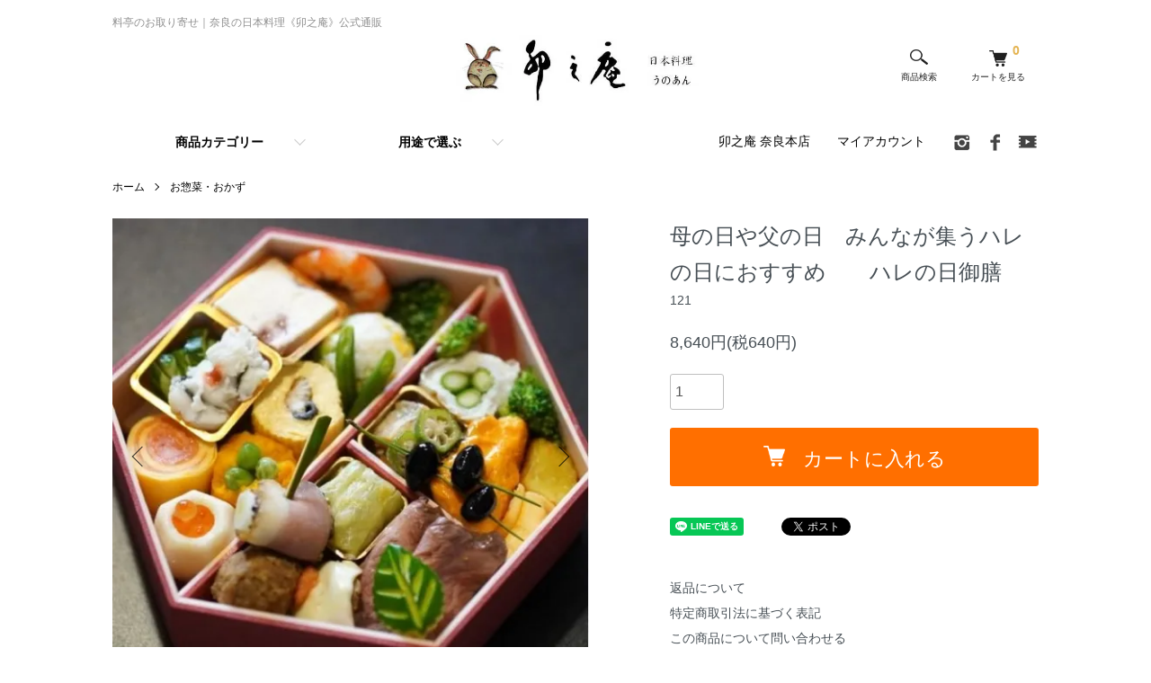

--- FILE ---
content_type: text/html; charset=EUC-JP
request_url: https://unoan.shop/?pid=162679149
body_size: 11742
content:
<!DOCTYPE html PUBLIC "-//W3C//DTD XHTML 1.0 Transitional//EN" "http://www.w3.org/TR/xhtml1/DTD/xhtml1-transitional.dtd">
<html xmlns:og="http://ogp.me/ns#" xmlns:fb="http://www.facebook.com/2008/fbml" xmlns:mixi="http://mixi-platform.com/ns#" xmlns="http://www.w3.org/1999/xhtml" xml:lang="ja" lang="ja" dir="ltr">
<head>
<meta http-equiv="content-type" content="text/html; charset=euc-jp" />
<meta http-equiv="X-UA-Compatible" content="IE=edge,chrome=1" />
<meta name="viewport" content="width=device-width,initial-scale=1">
<title>ハレの日に御祝ギフト|ローストビーフ - 料亭のお取り寄せ｜《公式》日本料理 卯之庵 うのあん</title>
<meta name="Keywords" content="御祝,ギフト,ローストビーフ,手作り,ハレの日,贅沢,食材,黒豆,いくら,えび,柔らか,彩り,高齢者,贈答用,お祝い" />
<meta name="Description" content="ご自宅でのお祝いの食事,記念日プレゼント,お顔合わせまでご利用いただいております。和食の職人が一品一品丁寧に手作りした21品を料亭より直送いたします。" />
<meta name="Author" content="株式会社大黒" />
<meta name="Copyright" content="Copyright 2021" />
<meta http-equiv="content-style-type" content="text/css" />
<meta http-equiv="content-script-type" content="text/javascript" />
<link rel="stylesheet" href="https://unoan.shop/css/framework/colormekit.css" type="text/css" />
<link rel="stylesheet" href="https://unoan.shop/css/framework/colormekit-responsive.css" type="text/css" />
<link rel="stylesheet" href="https://img21.shop-pro.jp/PA01473/516/css/9/index.css?cmsp_timestamp=20260106205531" type="text/css" />
<link rel="stylesheet" href="https://img21.shop-pro.jp/PA01473/516/css/9/product.css?cmsp_timestamp=20260106205531" type="text/css" />

<link rel="alternate" type="application/rss+xml" title="rss" href="https://unoan.shop/?mode=rss" />
<script type="text/javascript" src="//ajax.googleapis.com/ajax/libs/jquery/1.7.2/jquery.min.js" ></script>
<meta property="og:title" content="ハレの日に御祝ギフト|ローストビーフ - 料亭のお取り寄せ｜《公式》日本料理 卯之庵 うのあん" />
<meta property="og:description" content="ご自宅でのお祝いの食事,記念日プレゼント,お顔合わせまでご利用いただいております。和食の職人が一品一品丁寧に手作りした21品を料亭より直送いたします。" />
<meta property="og:url" content="https://unoan.shop?pid=162679149" />
<meta property="og:site_name" content="料亭のお取り寄せ｜奈良の日本料理《卯之庵》公式通販" />
<meta property="og:image" content="https://img21.shop-pro.jp/PA01473/516/product/162679149.jpg?cmsp_timestamp=20210818140835"/>
<meta property="og:type" content="product" />
<meta property="product:price:amount" content="8640" />
<meta property="product:price:currency" content="JPY" />
<meta property="product:product_link" content="https://unoan.shop?pid=162679149" />
<!-- Global site tag (gtag.js) - Google Analytics -->
<script async src="https://www.googletagmanager.com/gtag/js?id=UA-106576701-3"></script>
<script>
  window.dataLayer = window.dataLayer || [];
  function gtag(){dataLayer.push(arguments);}
  gtag('js', new Date());

  gtag('config', 'UA-106576701-3');
  gtag('config', 'G-8F1YTHL5G2');
</script>

<meta name="google-site-verification" content="cCCqIkzgWys8cEHLG4JchL-WaCPwv7JXqPF3Xsm-M-o" />
<script>
  var Colorme = {"page":"product","shop":{"account_id":"PA01473516","title":"\u6599\u4ead\u306e\u304a\u53d6\u308a\u5bc4\u305b\uff5c\u5948\u826f\u306e\u65e5\u672c\u6599\u7406\u300a\u536f\u4e4b\u5eb5\u300b\u516c\u5f0f\u901a\u8ca9"},"basket":{"total_price":0,"items":[]},"customer":{"id":null},"inventory_control":"none","product":{"shop_uid":"PA01473516","id":162679149,"name":"\u6bcd\u306e\u65e5\u3084\u7236\u306e\u65e5\u3000\u307f\u3093\u306a\u304c\u96c6\u3046\u30cf\u30ec\u306e\u65e5\u306b\u304a\u3059\u3059\u3081\u3000\u3000\u30cf\u30ec\u306e\u65e5\u5fa1\u81b3","model_number":"121","stock_num":null,"sales_price":8000,"sales_price_including_tax":8640,"variants":[],"category":{"id_big":2748614,"id_small":0},"groups":[{"id":2657126},{"id":2657161},{"id":2629800},{"id":2657168}],"members_price":8000,"members_price_including_tax":8640}};

  (function() {
    function insertScriptTags() {
      var scriptTagDetails = [];
      var entry = document.getElementsByTagName('script')[0];

      scriptTagDetails.forEach(function(tagDetail) {
        var script = document.createElement('script');

        script.type = 'text/javascript';
        script.src = tagDetail.src;
        script.async = true;

        if( tagDetail.integrity ) {
          script.integrity = tagDetail.integrity;
          script.setAttribute('crossorigin', 'anonymous');
        }

        entry.parentNode.insertBefore(script, entry);
      })
    }

    window.addEventListener('load', insertScriptTags, false);
  })();
</script>

<script async src="https://www.googletagmanager.com/gtag/js?id=G-N09KBC4EZF"></script>
<script>
  window.dataLayer = window.dataLayer || [];
  function gtag(){dataLayer.push(arguments);}
  gtag('js', new Date());
  
      gtag('config', 'G-N09KBC4EZF', (function() {
      var config = {};
      if (Colorme && Colorme.customer && Colorme.customer.id != null) {
        config.user_id = Colorme.customer.id;
      }
      return config;
    })());
  
  </script><script type="text/javascript">
  document.addEventListener("DOMContentLoaded", function() {
    gtag("event", "view_item", {
      currency: "JPY",
      value: Colorme.product.sales_price_including_tax,
      items: [
        {
          item_id: Colorme.product.id,
          item_name: Colorme.product.name
        }
      ]
    });
  });
</script><script async src="https://zen.one/analytics.js"></script>
</head>
<body>
<meta name="colorme-acc-payload" content="?st=1&pt=10029&ut=162679149&at=PA01473516&v=20260127115904&re=&cn=c2521e14556e02d058218207434678cc" width="1" height="1" alt="" /><script>!function(){"use strict";Array.prototype.slice.call(document.getElementsByTagName("script")).filter((function(t){return t.src&&t.src.match(new RegExp("dist/acc-track.js$"))})).forEach((function(t){return document.body.removeChild(t)})),function t(c){var r=arguments.length>1&&void 0!==arguments[1]?arguments[1]:0;if(!(r>=c.length)){var e=document.createElement("script");e.onerror=function(){return t(c,r+1)},e.src="https://"+c[r]+"/dist/acc-track.js?rev=3",document.body.appendChild(e)}}(["acclog001.shop-pro.jp","acclog002.shop-pro.jp"])}();</script><script src="https://img.shop-pro.jp/tmpl_js/86/jquery.tile.js"></script>
<script src="https://img.shop-pro.jp/tmpl_js/86/jquery.skOuterClick.js"></script>


<script async src="https://www.googletagmanager.com/gtag/js?id=UA-106576701-3"></script>
<script>
  window.dataLayer = window.dataLayer || [];
  function gtag(){dataLayer.push(arguments);}
  gtag('js', new Date());	
  gtag('config', 'UA-106576701-3');
</script>



<div class="l-header">
  <div class="l-header-main u-container">
    <div class="l-header-main__in">
      <div class="l-header-logo">
        <h1 class="l-header-logo__img">
          <a class="l-header-logo__type-txt" href="./"><img src="https://img21.shop-pro.jp/PA01473/516/etc/unoan-logo-new.jpg?cmsp_timestamp=20220110144449" alt="日本料理 卯之庵 うのあん"></a>
        </h1>
                  <p class="l-header-logo__txt">
            料亭のお取り寄せ｜奈良の日本料理《卯之庵》公式通販
          </p>
              </div>
      <div class="l-header-search">
        <button class="l-header-search__btn js-mega-menu-btn js-search-btn">
          <img src="https://img.shop-pro.jp/tmpl_img/86/icon-search.png" alt="検索" />
          <span class="icon-name">商品検索</span>
        </button>
        <div class="l-header-search__contents js-mega-menu-contents">
          <div class="l-header-search__box">
            <form action="https://unoan.shop/" method="GET" class="l-header-search__form">
              <input type="hidden" name="mode" value="srh" />
              <div class="l-header-search__input">
                <input type="text" name="keyword" placeholder="商品検索" />
              </div>
              <button class="l-header-search__submit" type="submit">
                <img src="https://img.shop-pro.jp/tmpl_img/86/icon-search.png" alt="送信" />
              </button>
            </form>
            <button class="l-header-search__close js-search-close" type="submit" aria-label="閉じる">
              <span></span>
              <span></span>
            </button>
          </div>
        </div>
        <div class="l-header-cart">
          <a href="https://unoan.shop/cart/proxy/basket?shop_id=PA01473516&shop_domain=unoan.shop">
            <img src="https://img.shop-pro.jp/tmpl_img/86/icon-cart.png" alt="カートを見る" />
	          <span class="icon-name">カートを見る</span>
            <span class="p-global-header__cart-count">
              0
            </span>
          </a>
        </div>
      </div>
      <button class="l-menu-btn js-navi-open" aria-label="メニュー">
        <span class="menu-line"></span>
        <span class="menu-line"></span>
 	      <span class="icon-name">メニュー</span>     </button>
    </div>
    <div class="l-main-navi">
      <div class="l-main-navi__in">
        <ul class="l-main-navi-list">
                              <li class="l-main-navi-list__item">
            <div class="l-main-navi-list__ttl">
              CATEGORY
            </div>
            <button class="l-main-navi-list__link js-mega-menu-btn">
              商品カテゴリー
            </button>
            <div class="l-mega-menu js-mega-menu-contents">
              <ul class="l-mega-menu-list">
                                <li class="l-mega-menu-list__item">
                  <a class="l-mega-menu-list__link" href="https://unoan.shop/?mode=cate&cbid=2748611&csid=0">
                    		                  <p class="p-cat-img"><img src="https://img21.shop-pro.jp/PA01473/516/category/2748611_0.jpg?cmsp_timestamp=20240411110659"></p>
		                                    <p class="p-cat-name">鍋セット</p>
                  </a>
                </li>
                                                    <li class="l-mega-menu-list__item">
                  <a class="l-mega-menu-list__link" href="https://unoan.shop/?mode=cate&cbid=2748614&csid=0">
                    		                  <p class="p-cat-img"><img src="https://img21.shop-pro.jp/PA01473/516/category/2748614_0.jpg?cmsp_timestamp=20240411110659"></p>
		                                    <p class="p-cat-name">お惣菜・おかず</p>
                  </a>
                </li>
                                                    <li class="l-mega-menu-list__item">
                  <a class="l-mega-menu-list__link" href="https://unoan.shop/?mode=cate&cbid=2748613&csid=0">
                    		                  <p class="p-cat-img"><img src="https://img21.shop-pro.jp/PA01473/516/category/2748613_0.jpg?cmsp_timestamp=20240411110659"></p>
		                                    <p class="p-cat-name">スイーツ</p>
                  </a>
                </li>
                                                    <li class="l-mega-menu-list__item">
                  <a class="l-mega-menu-list__link" href="https://unoan.shop/?mode=cate&cbid=2748612&csid=0">
                    		                  <p class="p-cat-img"><img src="https://img21.shop-pro.jp/PA01473/516/category/2748612_0.jpg?cmsp_timestamp=20240411110659"></p>
		                                    <p class="p-cat-name">調味料・だし</p>
                  </a>
                </li>
                                                    <li class="l-mega-menu-list__item">
                  <a class="l-mega-menu-list__link" href="https://unoan.shop/?mode=cate&cbid=2758218&csid=0">
                    		                  <p class="p-cat-img"><img src="https://img21.shop-pro.jp/PA01473/516/category/2758218_0.jpg?cmsp_timestamp=20240411110659"></p>
		                                    <p class="p-cat-name">おせち・迎春料理</p>
                  </a>
                </li>
                              </ul>
            </div>
          </li>
                    
					

          <li class="l-main-navi-list__item">
            <div class="l-main-navi-list__ttl">
              GROUP
            </div>
            <button class="l-main-navi-list__link js-mega-menu-btn">
              用途で選ぶ
            </button>
            <div class="l-mega-menu js-mega-menu-contents">
              <ul class="l-mega-menu-list">
                <li class="l-mega-menu-list__item">
                  <a class="l-mega-menu-list__link" href="/?mode=grp&gid=2629800">
		                  <p class="p-cat-img"><img src="https://img21.shop-pro.jp/PA01473/516/etc_base64/c3VtbWUtZ2lmdC1zcA.jpg?cmsp_timestamp=20230522205248"></p>
                    <p class="p-cat-name">お中元 夏ギフト</p>
                  </a>
                </li>
<!--
                <li class="l-mega-menu-list__item">
                  <a class="l-mega-menu-list__link" href="/?mode=grp&gid=2629800">
		                  <p class="p-cat-img"><img src="https://img21.shop-pro.jp/PA01473/516/etc/bnr-oseibo-sp.jpg?cmsp_timestamp=20221001134524"></p>
                    <p class="p-cat-name">お歳暮 冬ギフト</p>
                  </a>
                </li>
-->
                <li class="l-mega-menu-list__item">
                  <a class="l-mega-menu-list__link" href="/?mode=grp&gid=2657158">
		                  <p class="p-cat-img"><img src="https://img21.shop-pro.jp/PA01473/516/etc/bnr-toriyose-sp.jpg"></p>
                    <p class="p-cat-name">料亭の味をお取り寄せ</p>
                  </a>
                </li>
                <li class="l-mega-menu-list__item">
                  <a class="l-mega-menu-list__link" href="/?mode=grp&gid=2657161">
		                  <p class="p-cat-img"><img src="https://img21.shop-pro.jp/PA01473/516/etc/bnr-gift-sp.jpg"></p>
                    <p class="p-cat-name">ご両親・ご友人への贈答品</p>
                  </a>
                </li>

                <li class="l-mega-menu-list__item">
                  <a class="l-mega-menu-list__link" href="/?mode=grp&gid=2657177">
		                  <p class="p-cat-img"><img src="https://img21.shop-pro.jp/PA01473/516/etc/bnr-omiya-sp.jpg"></p>
                    <p class="p-cat-name">大切な方への手土産に</p>
                  </a>
                </li>

                <li class="l-mega-menu-list__item">
                  <a class="l-mega-menu-list__link" href="/?mode=grp&gid=2657126">
		                  <p class="p-cat-img"><img src="https://img21.shop-pro.jp/PA01473/516/etc/bnr-choju-sp.jpg"></p>
                    <p class="p-cat-name">還暦祝い・米寿祝いなど</p>
                  </a>
                </li>
                <li class="l-mega-menu-list__item">
                  <a class="l-mega-menu-list__link" href="/?mode=grp&gid=2657127">
		                  <p class="p-cat-img"><img src="https://img21.shop-pro.jp/PA01473/516/etc/bnr-okuizome-sp.jpg"></p>
                    <p class="p-cat-name">ご自宅でのお食い初めに</p>
                  </a>
                </li>
                <li class="l-mega-menu-list__item">
                  <a class="l-mega-menu-list__link" href="/?mode=grp&gid=2657168">
		                  <p class="p-cat-img"><img src="https://img21.shop-pro.jp/PA01473/516/etc/bnr-rimote-sp.jpg"></p>
                    <p class="p-cat-name">オンライン食事会にご好評</p>
                  </a>
                </li> 
								<li class="l-mega-menu-list__item">
                  <a class="l-mega-menu-list__link" href="/?mode=cate&cbid=2758218&csid=0">
		                  <p class="p-cat-img"><img src="https://img21.shop-pro.jp/PA01473/516/etc/bnr-osechi-sp.jpg?cmsp_timestamp=20221001134540"></p>
                    <p class="p-cat-name">おせち 迎春料理</p>
                  </a>
                </li>
              </ul>
            </div>
          </li>


                  </ul>
        <div class="l-help-navi-box">
          <ul class="l-help-navi-list">
            <li class="l-help-navi-list__item sp">
              <a class="l-help-navi-list__link" href="https://unoan.shop/?mode=sk">お支払い・配送について</a>
            </li>
            <li class="l-help-navi-list__item">
              <a class="l-help-navi-list__link" href="https://unoan.com/kashiba/" target="_blank">卯之庵 奈良本店</a>
            </li>
            <li class="l-help-navi-list__item sp">
              <a class="l-help-navi-list__link" href="https://unoan.shop-pro.jp/customer/inquiries/new">お問い合わせ</a>
            </li>
            <li class="l-help-navi-list__item sp">
              <a class="l-help-navi-list__link" href="/">ホームへ戻る</a>
            </li>
            <li class="l-help-navi-list__item">
              <a class="l-help-navi-list__link" href="https://unoan.shop/?mode=myaccount">マイアカウント</a>
            </li>
                      </ul>

	<div class="navi-bnr sp">
		<a href="/?tid=9&amp;mode=f1">
			<img src="https://img21.shop-pro.jp/PA01473/516/etc/bnr-hojin-sp.jpg?cmsp_timestamp=20221001140244" alt="法人様へ" width="346" height="126" loading="lazy">
			<p class="bnr-cap">イベントの手土産や大切なお取引先様へのご挨拶に</p>
		</a>
	</div>

          <ul class="l-sns-navi-list u-opa">
                        <li class="l-sns-navi-list__item">
              <a href="https://instagram.com/unoan_nara" target="_blank">
                <i class="icon-lg-b icon-instagram" aria-label="instagram"></i>
              </a>
            </li>
                                    <li class="l-sns-navi-list__item">
              <a href="https://facebook.com/193478967372274" target="_blank">
                <i class="icon-lg-b icon-facebook" aria-label="Facebook"></i>
              </a>
            </li>
                                                <li class="l-sns-navi-list__item">
              <a href="https://youtube.com/channel/UCs5zilTDBidXZFqhbE3MG0A" target="_blank">
                <i class="icon-lg-b icon-video" aria-label="Youtube"></i>
              </a>
            </li>
                        <!-- <li class="l-sns-navi-list__item">
              <a href="" target="_blank">
                <i class="icon-lg-b icon-pinterest" aria-label="pinterest"></i>
              </a>
            </li> -->
          </ul>
        </div>
      </div>
    </div>
    <div class="l-main-navi-overlay js-navi-close"></div>
  </div>
</div>

<div class="l-main product">
  <link href="https://img.shop-pro.jp/tmpl_js/86/slick.css" rel="stylesheet" type="text/css">
<link href="https://img.shop-pro.jp/tmpl_js/86/slick-theme.css" rel="stylesheet" type="text/css">

<div class="p-product">
  
  <div class="c-breadcrumbs u-container">
    <ul class="c-breadcrumbs-list">
      <li class="c-breadcrumbs-list__item">
        <a href="./">
          ホーム
        </a>
      </li>
            <li class="c-breadcrumbs-list__item">
        <a href="?mode=cate&cbid=2748614&csid=0">
          お惣菜・おかず
        </a>
      </li>
                </ul>
  </div>
  
    <div class="p-product u-container">
    <form name="product_form" method="post" action="https://unoan.shop/cart/proxy/basket/items/add">
      <div class="p-product-main">
        
        <div class="p-product-img">
          <div class="p-product-img__main js-images-slider">
            <div class="p-product-img__main-item">
                            <img src="https://img21.shop-pro.jp/PA01473/516/product/162679149.jpg?cmsp_timestamp=20210818140835" alt="" />
                          </div>
                                                    <div class="p-product-img__main-item">
                <img src="https://img21.shop-pro.jp/PA01473/516/product/162679149_o1.jpg?cmsp_timestamp=20210818140835" alt="" />
              </div>
                                                      <div class="p-product-img__main-item">
                <img src="https://img21.shop-pro.jp/PA01473/516/product/162679149_o2.jpg?cmsp_timestamp=20210818140835" alt="" />
              </div>
                                                                                                                                                                                                                                                                                                                                                                                                                                                                                                                                                                                                                                                                                                                                                                                                                                                                                                                                                                                                                                                                                                                                                                                                                                                                                                                      </div>
                    <div class="p-product-img__thumb">
            <div class="u-overflow-slide">
              <ul class="p-product-thumb-list">
                                <li class="p-product-thumb-list__item">
                  <div class="p-product-thumb-list__img">
                    <img src="https://img21.shop-pro.jp/PA01473/516/product/162679149.jpg?cmsp_timestamp=20210818140835" alt="" />
                  </div>
                </li>
                                                                    <li class="p-product-thumb-list__item">
                    <div class="p-product-thumb-list__img">
                      <img src="https://img21.shop-pro.jp/PA01473/516/product/162679149_o1.jpg?cmsp_timestamp=20210818140835" alt="" />
                    </div>
                  </li>
                                                                      <li class="p-product-thumb-list__item">
                    <div class="p-product-thumb-list__img">
                      <img src="https://img21.shop-pro.jp/PA01473/516/product/162679149_o2.jpg?cmsp_timestamp=20210818140835" alt="" />
                    </div>
                  </li>
                                                                                                                                                                                                                                                                                                                                                                                                                                                                                                                                                                                                                                                                                                                                                                                                                                                                                                                                                                                                                                                                                                                                                                                                                                                                                                                                                                                                                                                                                                                                                                                                                                                                                                              </ul>
            </div>
          </div>
                  </div>
        
        
        <div class="p-product-info" id="cartnobutton">
          <h2 class="p-product-info__ttl">
            母の日や父の日　みんなが集うハレの日におすすめ　　ハレの日御膳
          </h2>
          
          <div class="p-product-info__id">
            121
          </div>
          
          
          <div class="p-product-price">
                        <div class="p-product-price__sell">
              8,640円(税640円)
            </div>
                                              </div>
          
          
                    
          
                    
          
          <div class="p-product-form">
                        <div class="p-product-form-stock">
              <div class="p-product-form-stock__input">
                <input type="text" name="product_num" value="1" />
                <span class="p-product-form-stock__unit"></span>
              </div>
                          </div>
                        <div class="p-product-form-btn">
              <div class="p-product-form-btn__cart">
                                                <div class="disable_cartin">
                    <button class="c-btn-cart" type="submit">
                      <i class="c-icon-cart"></i>カートに入れる
                    </button>
                  </div>
                                <p class="p-product-form__error-message stock_error"></p>
                                            </div>
            </div>
          </div>
          
          
          <ul class="p-product-sns-list">
            <li class="p-product-sns-list__item">
              <div class="line-it-button" data-lang="ja" data-type="share-a" data-ver="3"
                         data-color="default" data-size="small" data-count="false" style="display: none;"></div>
                       <script src="https://www.line-website.com/social-plugins/js/thirdparty/loader.min.js" async="async" defer="defer"></script>
            </li>
            <li class="p-product-sns-list__item">
              
            </li>
            <li class="p-product-sns-list__item">
              <a href="https://twitter.com/share" class="twitter-share-button" data-url="https://unoan.shop/?pid=162679149" data-text="" data-lang="ja" >ツイート</a>
<script charset="utf-8">!function(d,s,id){var js,fjs=d.getElementsByTagName(s)[0],p=/^http:/.test(d.location)?'http':'https';if(!d.getElementById(id)){js=d.createElement(s);js.id=id;js.src=p+'://platform.twitter.com/widgets.js';fjs.parentNode.insertBefore(js,fjs);}}(document, 'script', 'twitter-wjs');</script>
            </li>
          </ul>
          
          <ul class="p-product-link-list">
            <li class="p-product-link-list__item">
              <a href="https://unoan.shop/?mode=sk#return">返品について</a>
            </li>
            <li class="p-product-link-list__item">
              <a href="https://unoan.shop/?mode=sk#info">特定商取引法に基づく表記</a>
            </li>
                        <li class="p-product-link-list__item">
              <a href="https://unoan.shop-pro.jp/customer/products/162679149/inquiries/new">この商品について問い合わせる</a>
            </li>
            <li class="p-product-link-list__item">
              <a href="https://unoan.shop/?mode=cate&cbid=2748614&csid=0">買い物を続ける</a>
            </li>
          </ul>
        </div>
      </div>
      
      <div class="p-product-detail">
        
        <div class="p-product-explain">
          <h3 class="p-product__ttl">
            商品詳細
          </h3>
          <div class="p-product-explain__body">
            <table><tr><th>特徴</th><td>ハレの日に因んで、めでたい食材を吟味し選びました。<br>えび、黒豆、いくら射込みの小芋など。彩りを賑やかに。<br>またご高齢の方にも食べやすいように、どの品も柔らかく仕立てております。もちろん一品ずつ手作りで調進致しました。<br><br>良いものを少しずつ贅沢に。全21品、お品書き。<br><br>※初夏の食材を基本に調進しております。季節により若干内容が変わることがございます。</td></tr><tr><th>納期・お届け</th><td>※職人の手作りのため、4～5日程度かかる場合があります。<br>余裕を見てのご注文をお願いします。<br><br>（※北海道・青森県・岩手県・秋田県・山形県・鹿児島県・沖縄県、離島地域への配送は出来ません）</td></tr><tr><th>アレルゲン項目</th><td>小麦、卵、乳成分、えび、かに、いくら、牛肉、ごま、さけ、大豆、鶏肉、ゼラチン</td></tr><tr><th>保存方法</th><td>到着後は10℃以下で保管をしてください。</td></tr><tr><th>ご注意</th><td>この商品はおせち料理ではありません。年末年始（12/1～1/10）は発送しておりません。</td></tr></table><br />
<br />

          </div>
        </div>
        
        <div class="p-product-other">
          
                    
          
                    
        </div>
      </div>
      <input type="hidden" name="user_hash" value="41fdc50f00d7ef05643fce591baf7a77"><input type="hidden" name="members_hash" value="41fdc50f00d7ef05643fce591baf7a77"><input type="hidden" name="shop_id" value="PA01473516"><input type="hidden" name="product_id" value="162679149"><input type="hidden" name="members_id" value=""><input type="hidden" name="back_url" value="https://unoan.shop/?pid=162679149"><input type="hidden" name="reference_token" value="3a585aea3db74784b8c09537ad65208a"><input type="hidden" name="shop_domain" value="unoan.shop">
    </form>
  </div>

<script src="https://img.shop-pro.jp/tmpl_js/86/slick.min.js"></script>

<script type="text/javascript">
$(document).on("ready", function() {
  var slider = ".js-images-slider";
  var thumbnailItem = ".p-product-thumb-list__item";

  $(thumbnailItem).each(function() {
    var index = $(thumbnailItem).index(this);
    $(this).attr("data-index",index);
  });

  $(slider).on('init',function(slick) {
    var index = $(".slide-item.slick-slide.slick-current").attr("data-slick-index");
    $(thumbnailItem+'[data-index="'+index+'"]').addClass("is-current");
  });

  $(slider).slick( {
    autoplay: false,
    arrows: true,
    infinite: true
  });

  $(thumbnailItem).on('click',function() {
    var index = $(this).attr("data-index");
    $(slider).slick("slickGoTo",index,false);
  });

  $(slider).on('beforeChange',function(event,slick, currentSlide,nextSlide){
    $(thumbnailItem).each(function() {
      $(this).removeClass("is-current");
    });
    $(thumbnailItem+'[data-index="'+nextSlide+'"]').addClass("is-current");
  });
});
</script>
<script>
if (window.matchMedia( "(max-width: 767px)" ).matches) {
	$(function() {
    $('.p-product-link-list').insertAfter('.p-product-explain');
	});
} else {

}
</script>
	
<script>
	$(function(){
		//クリックで動く
		$('.review-btn').click(function(){
			$(this).toggleClass('active');
			$(this).prev('.review-all').slideToggle();
      $(this).prev('.review-all').prev('.review-pick').slideToggle();
		});
  });
</script></div>


<div class="l-bottom u-container">
        <div class="p-shop-info">
    
        <div class="u-contents-s u-contents-shop">
      <div class="p-staff">
        <h2 class="c-ttl-sub">
          主人より
          <span class="c-ttl-sub__ja">ごあいさつ</span>
        </h2>
        <div class="p-staff-box">
                    <div class="p-staff__img">
            <img src="https://img21.shop-pro.jp/PA01473/516/PA01473516_m.jpg?cmsp_timestamp=20251016225739" alt="主人　上田修" />
            <div class="p-staff__img-name">
              主人　上田修
            </div>
          </div>
                    私ども「卯之庵」は、京都の老舗「京料理 たん熊北店」で修業した主人が、郷里の奈良香芝に開業した数寄屋造りの料亭です。以来30年にわたり、口の肥えた常連のお客様方に支えられ、数々の日本料理の逸品を調進して参りました。
<br><br>
口元の味わいはもとより、心とからだで感じていただけるような「風合い」を心掛け、ひと品ひと品調進しております。
<br><br>
お取り寄せ商品は、遠方にいらっしゃる方、お世話になった大切な方、節目節目の贈答品として、是非ご家庭にも卯之庵の料亭の味をお届けしたいと調進いたしております。<br><br>
お店で提供するお料理をそのままに調理し、手に取っていただいた方がそこはかとなく風合いを感じていただけるように、味付け、容器等にこだわり製造いたしております。
<br><br>
是非ご家庭でも「料亭卯之庵の味」をお楽しみください。
<br><br>
お取り扱い商品<br>
季節の鍋セット・スイーツ・料亭のお惣菜・佃煮・料亭のおだし・お弁当・オードブルセット・手土産やおもたせのお品各種

        </div>
      </div>
<p class="shop-footimg"><img src="https://img21.shop-pro.jp/PA01473/516/etc/shopimg-footer.jpg?cmsp_timestamp=20220128162738" alt="卯之庵"></p>
    </div>
        
    
        <div class="u-contents-s">
      <div class="p-calendar">
        <h2 class="c-ttl-sub">
          CALENDAR
          <span class="c-ttl-sub__ja">カレンダー</span>
        </h2>
        <div class="side_section side_section_cal">
          <div class="side_cal">
            <table class="tbl_calendar">
    <caption>2026年1月</caption>
    <tr>
        <th class="sun">日</th>
        <th>月</th>
        <th>火</th>
        <th>水</th>
        <th>木</th>
        <th>金</th>
        <th class="sat">土</th>
    </tr>
    <tr>
<td></td>
<td></td>
<td></td>
<td></td>
<td class="thu holiday">1</td>
<td class="fri">2</td>
<td class="sat">3</td>
</tr>
<tr>
<td class="sun">4</td>
<td class="mon">5</td>
<td class="tue">6</td>
<td class="wed" style="background-color: #FFF2F2; color: #DB5656;">7</td>
<td class="thu">8</td>
<td class="fri">9</td>
<td class="sat">10</td>
</tr>
<tr>
<td class="sun">11</td>
<td class="mon holiday">12</td>
<td class="tue">13</td>
<td class="wed" style="background-color: #FFF2F2; color: #DB5656;">14</td>
<td class="thu">15</td>
<td class="fri">16</td>
<td class="sat">17</td>
</tr>
<tr>
<td class="sun">18</td>
<td class="mon">19</td>
<td class="tue">20</td>
<td class="wed" style="background-color: #FFF2F2; color: #DB5656;">21</td>
<td class="thu">22</td>
<td class="fri">23</td>
<td class="sat">24</td>
</tr>
<tr>
<td class="sun">25</td>
<td class="mon">26</td>
<td class="tue">27</td>
<td class="wed" style="background-color: #FFF2F2; color: #DB5656;">28</td>
<td class="thu">29</td>
<td class="fri">30</td>
<td class="sat">31</td>
</tr>
</table>
          </div>
                  </div>
      </div>
    </div>
        
  </div>
  <div class="p-shopguide u-contents-s">
    <h2 class="u-visually-hidden">
      ショッピングガイド
    </h2>
    <div class="p-shopguide-wrap">
            <div class="p-shopguide-column">
        <div class="p-shopguide-box js-matchHeight">
          <div class="p-shopguide-head">
            <div class="p-shopguide__icon">
              <img src="https://img.shop-pro.jp/tmpl_img/86/shopguide-icon-shipping.png" alt="" />
            </div>
            <h3 class="c-ttl-sub">
              SHIPPING
              <span class="c-ttl-sub__ja">配送・送料について</span>
            </h3>
          </div>
          <dl class="p-shopguide-txt">
                        <dt class="p-shopguide__ttl">
              クール便（ヤマト運輸）
            </dt>
            <dd class="p-shopguide__body">
                            要冷蔵商品はクール にてお届けいたします。<br />
<br />
<font color="red"><b>北海道・沖縄県・島しょ部には消費期限の保証が難しいため、原則として発送は行っておりません。発送の場合、送料は2,640円です。</b></font>
            </dd>
                        <dt class="p-shopguide__ttl">
              常温便
            </dt>
            <dd class="p-shopguide__body">
                            常温保存可能商品につきましては、常温便にてお届けいたします。
            </dd>
                        <dt class="p-shopguide__ttl">
              クール便＋常温便（ヤマト運輸）
            </dt>
            <dd class="p-shopguide__body">
                            クール便と常温便の配送商品を同一のお届け先にお送りする場合は、クール便の送料（税込1,320円）が適用されます。<br />
<br />
<font color="red"><b>北海道・沖縄県・島しょ部には消費期限の保証が難しいため、原則として発送は行っておりません。</b></font>発送の場合、送料は2,640円です。</b>
            </dd>
                      </dl>
        </div>
      </div>
            <div class="p-shopguide-column">
        <div class="p-shopguide-box js-matchHeight">
          <div class="p-shopguide-head">
            <div class="p-shopguide__icon">
              <img src="https://img.shop-pro.jp/tmpl_img/86/shopguide-icon-return.png" alt="" />
            </div>
            <h3 class="c-ttl-sub">
              RETURN
              <span class="c-ttl-sub__ja">返品について</span>
            </h3>
          </div>
          <dl class="p-shopguide-txt">
                        <dt class="p-shopguide__ttl">
              不良品
            </dt>
            <dd class="p-shopguide__body">
              商品到着後速やかにご連絡ください。商品に欠陥がある場合を除き、返品には応じかねますのでご了承ください。
            </dd>
                                    <dt class="p-shopguide__ttl">
              返品期限
            </dt>
            <dd class="p-shopguide__body">
              食品のため、お客様都合による返品は不可とさせていただいております。商品に欠陥がある場合は到着後7日以内にご連絡ください。
            </dd>
                                    <dt class="p-shopguide__ttl">
              返品送料
            </dt>
            <dd class="p-shopguide__body">
              不良品に該当する場合は弊店で負担いたします。
            </dd>
                      </dl>
        </div>
      </div>
            <div class="p-shopguide-column">
        <div class="p-shopguide-box js-matchHeight">
          <div class="p-shopguide-head">
            <div class="p-shopguide__icon">
              <img src="https://img.shop-pro.jp/tmpl_img/86/shopguide-icon-payment.png" alt="" />
            </div>
            <h3 class="c-ttl-sub">
              PAYMENT
              <span class="c-ttl-sub__ja">お支払いについて</span>
            </h3>
          </div>
          <dl class="p-shopguide-txt">
                        <dt class="p-shopguide__ttl">
              Amazon Pay
            </dt>
            <dd class="p-shopguide__body">
                                          
            </dd>
                        <dt class="p-shopguide__ttl">
              クレジットカード
            </dt>
            <dd class="p-shopguide__body">
                                          <div class="p-shopguide__img">
                <img class='payment_img' src='https://img.shop-pro.jp/common/card2.gif'><img class='payment_img' src='https://img.shop-pro.jp/common/card6.gif'><img class='payment_img' src='https://img.shop-pro.jp/common/card18.gif'><img class='payment_img' src='https://img.shop-pro.jp/common/card0.gif'><img class='payment_img' src='https://img.shop-pro.jp/common/card9.gif'>
              </div>
                            VISA・マスターカード・JCB・AMEX・ダイナースカードをご利用いただけます。
            </dd>
                        <dt class="p-shopguide__ttl">
              コンビニ
            </dt>
            <dd class="p-shopguide__body">
                                          手数料は一律220円です。<br />
<br />
コンビニ決済はご入金確認後の商品準備となるため、配達日時のご希望にそえない場合がございます。ご了承ください。
            </dd>
                      </dl>
        </div>
      </div>
          </div>
  </div>
</div>

<div class="l-footer">
  <div class="u-container">
    <div class="l-footer-main">
      <div class="l-footer-shopinfo">
        <div class="l-footer-shopinfo__logo">
          <a href="./"><img src="https://img21.shop-pro.jp/PA01473/516/PA01473516.png?cmsp_timestamp=20251016225739" alt="料亭のお取り寄せ｜奈良の日本料理《卯之庵》公式通販" /></a>
        </div>
                <div class="l-footer-shopinfo__txt">
          料亭のお取り寄せ｜奈良の日本料理《卯之庵》公式通販
        </div>
                <ul class="l-footer-sns-list u-opa">
                    <li class="l-footer-sns-list__item">
            <a href="https://instagram.com/unoan_nara" target="_blank">
              <i class="icon-lg-b icon-instagram" aria-label="instagram"></i>
            </a>
          </li>
                              <li class="l-footer-sns-list__item">
            <a href="https://facebook.com/193478967372274" target="_blank">
              <i class="icon-lg-b icon-facebook" aria-label="Facebook"></i>
            </a>
          </li>
                                        <li class="l-footer-sns-list__item">
            <a href="https://youtube.com/channel/UCs5zilTDBidXZFqhbE3MG0A" target="_blank">
              <i class="icon-lg-b icon-video" aria-label="Youtube"></i>
            </a>
          </li>
                    <!-- <li class="l-footer-sns-list__item">
            <a href="" target="_blank">
              <i class="icon-lg-b icon-pinterest" aria-label="pinterest"></i>
            </a>
          </li> -->
        </ul>
              </div>
      <div class="l-footer-navi">
        <ul class="l-footer-navi-list">
          <li class="l-footer-navi-list__item">
            <a class="l-footer-navi-list__link" href="./">
              ホーム
            </a>
          </li>
          <li class="l-footer-navi-list__item">
            <a class="l-footer-navi-list__link" href="https://unoan.shop/?mode=sk#delivery">
              配送・送料について
            </a>
          </li>
          <li class="l-footer-navi-list__item">
            <a class="l-footer-navi-list__link" href="https://unoan.shop/?mode=sk#return">
              返品について
            </a>
          </li>
          <li class="l-footer-navi-list__item">
            <a class="l-footer-navi-list__link" href="https://unoan.shop/?mode=sk#payment">
              支払い方法について
            </a>
          </li>
          <li class="l-footer-navi-list__item">
            <a class="l-footer-navi-list__link" href="https://unoan.shop/?mode=sk#info">
              特定商取引法に基づく表記
            </a>
          </li>
          <li class="l-footer-navi-list__item">
            <a class="l-footer-navi-list__link" href="https://unoan.shop/?mode=privacy">
              プライバシーポリシー
            </a>
          </li>
        </ul>
        <ul class="l-footer-navi-list">
                              <li class="l-footer-navi-list__item">
            <a class="l-footer-navi-list__link" href="https://unoan.shop-pro.jp/customer/newsletter/subscriptions/new">
              メルマガ登録・解除
            </a>
          </li>
                    <li class="l-footer-navi-list__item">
            <span class="l-footer-navi-list__link">
              <a href="https://unoan.shop/?mode=rss">RSS</a> / <a href="https://unoan.shop/?mode=atom">ATOM</a>
            </span>
          </li>
        </ul>
        <ul class="l-footer-navi-list">
          <li class="l-footer-navi-list__item">
            <a class="l-footer-navi-list__link" href="https://unoan.shop/?mode=myaccount">
              マイアカウント
            </a>
          </li>
                    <li class="l-footer-navi-list__item">
                        <a class="l-footer-navi-list__link" href="https://unoan.shop/cart/proxy/basket?shop_id=PA01473516&shop_domain=unoan.shop">
              カートを見る
            </a>
                      </li>
          <li class="l-footer-navi-list__item">
            <a class="l-footer-navi-list__link" href="https://unoan.shop-pro.jp/customer/inquiries/new">
              お問い合わせ
            </a>
          </li>
        </ul>
      </div>
    </div>
  </div>
</div>
<div class="l-copyright">
  <div class="l-copyright__txt">
    &copy; 2013 株式会社大黒　卯之庵
  </div>
<!--  <div class="l-copyright__logo">
    <a href="https://shop-pro.jp" target="_blank">Powered by<img src="https://img.shop-pro.jp/tmpl_img/86/powered.png" alt="カラーミーショップ" /></a>
  </div> --> 
</div>

<script src="https://img.shop-pro.jp/tmpl_js/86/jquery.biggerlink.min.js"></script>
<script src="https://img.shop-pro.jp/tmpl_js/86/jquery.matchHeight-min.js"></script>
<script src="https://img.shop-pro.jp/tmpl_js/86/what-input.js"></script>

<script type="text/javascript">
$(document).ready(function() {
  //category search
  $(".js-mega-menu-btn").on("click",function() {
    if ($(this).hasClass("is-on")) {
      $(this).removeClass("is-on");
      $(this).next(".js-mega-menu-contents").fadeOut(200,"swing");
    } else {
      $(".js-mega-menu-btn").removeClass("is-on");
      $(".js-mega-menu-btn").next().fadeOut(200,"swing");
      $(this).addClass("is-on");
      $(this).next(".js-mega-menu-contents").fadeIn(200,"swing");
    }
  });
  $(".js-search-close").on('click',function() {
    $(".l-header-search__contents").fadeOut(200,"swing");
    $(".l-header-search__btn").removeClass("is-on");
  });
  $(".js-search-btn").on('click',function() {
    $(".l-main-navi").removeClass("is-open");
    $(".js-navi-open").removeClass("is-on");
  });

  //hamburger
  $(".js-navi-open,.js-navi-close").on('click',function() {
    $(".l-header-search__contents").fadeOut(200,"swing");
    $(".l-header-search__btn").removeClass("is-on");
    $(".l-header").toggleClass("is-open");
    $(".l-main-navi").toggleClass("is-open");
    $(".l-menu-btn").toggleClass("is-on");
    $(".l-main-navi-overlay").toggleClass("is-on");
  });
});
</script>

<script type="text/javascript">
$(document).ready(function() {
  var header = $(".l-header")
  var headerHeight = header.outerHeight()
  var navPos = $(".l-main-navi").offset().top

  $(window).on("load scroll", function() {
    var value = $(this).scrollTop();
    if ( value > navPos ) {
      $(".l-header").addClass("is-fixed");
      $(".l-main").css("margin-top", headerHeight);
    } else {
      $(".l-header").removeClass("is-fixed");
      $(".l-main").css("margin-top", '0');
    }
  });
  $(window).on("load resize", function() {
    if ($(window).width() < 768) {
      $("body").css("margin-top", header.outerHeight());
    } else {
      $("body").css("margin-top", "");
    }
  });
});
</script>

<script type="text/javascript">
$(document).ready(function() {
  $(".js-bigger").biggerlink();
});
</script>

<script type="text/javascript">
$(document).ready(function() {
  $(".js-matchHeight").matchHeight();
});
</script>

<script>
  $(function () {
  function window_size_switch_func() {
    if($(window).width() >= 768) {
    // product option switch -> table
    $('#prd-opt-table').html($('.prd-opt-table').html());
    $('#prd-opt-table table').addClass('table table-bordered');
    $('#prd-opt-select').empty();
    } else {
    // product option switch -> select
    $('#prd-opt-table').empty();
    if($('#prd-opt-select > *').size() == 0) {
      $('#prd-opt-select').append($('.prd-opt-select').html());
    }
    }
  }
  window_size_switch_func();
  $(window).load(function () {
    $('.history-unit').tile();
  });
  $(window).resize(function () {
    window_size_switch_func();
    $('.history-unit').tile();
  });
  });
</script><script type="text/javascript" src="https://unoan.shop/js/cart.js" ></script>
<script type="text/javascript" src="https://unoan.shop/js/async_cart_in.js" ></script>
<script type="text/javascript" src="https://unoan.shop/js/product_stock.js" ></script>
<script type="text/javascript" src="https://unoan.shop/js/js.cookie.js" ></script>
<script type="text/javascript" src="https://unoan.shop/js/favorite_button.js" ></script>
</body></html>